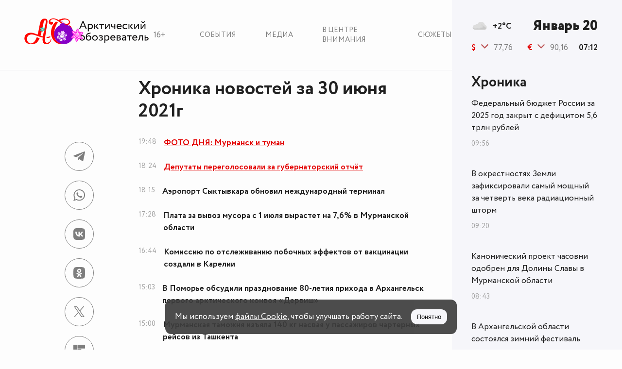

--- FILE ---
content_type: text/html; charset=UTF-8
request_url: https://murmansk.ru/news/2021-06-30
body_size: 5536
content:
<!doctype html>
<html lang="ru">
<head>
    <link href="https://murmansk.ru/assets/style/fonts/Circe-Regular.woff?6bda221a8f12268d2102d71cd2727052"
          rel="preload" as="font" type="font/woff2" crossorigin>
    <link href="https://murmansk.ru/assets/style/fonts/Circe-ExtraBold.woff?176add096f9e7f6abbe5f545e1507fb0"
          rel="preload" as="font" type="font/woff2" crossorigin>
    <link href="https://murmansk.ru/assets/style/fonts/Circe-Bold.woff?db6cfb88b36a012c01250aabd2a759b9"
          rel="preload" as="font" type="font/woff2" crossorigin>
    <meta charset="utf-8"/>
    <meta http-equiv="X-UA-Compatible" content="IE=edge">
    <meta name="viewport" content="width=device-width, initial-scale=1, shrink-to-fit=no">
    <meta name="csrf-token" content="2FLBcQhKm2xXhumhbr4Vna0lI540vGIOQ94bsGms">
        <meta name="description" content="Хроника новостей за 30 июня 2021г">
        <meta property="og:type" content="article">
                <meta property="og:site_name" content="Арктический Обозреватель">
        <meta property="og:locale" content="ru_RU">
        <meta property="og:title" content="Хроника новостей за 30 июня 2021г">
        <meta property="og:url" content="https://murmansk.ru/news/2021-06-30">
        <meta property="og:description" content="Хроника новостей за 30 июня 2021г">
    <meta property="og:article:published_time" content="2021-06-30T19:48:00+03:00">
            <meta property="og:article:modified_time" content="2021-06-30T09:39:00+03:00">
                <meta property="vk:image" content="https://murmansk.ru/assets/img/ao.jpg">
        <meta property="og:image" content="https://murmansk.ru/assets/img/ao.jpg">
        <link rel="image_src" href="https://murmansk.ru/assets/img/ao.jpg">
        <title>Хроника новостей за 30 июня 2021г</title>
    <link rel="canonical" href="https://murmansk.ru/news/2021-06-30">
    <link rel="alternate" type="application/rss+xml" href="https://murmansk.ru/feed/yandex-news">
    <link href="/assets/style/main.css?id=4be5f67c72ad040122613332d2f86d00" rel="stylesheet">

    <link rel="apple-touch-icon" sizes="180x180" href="https://murmansk.ru/apple-touch-icon.png">
    <link rel="icon" type="image/svg+xml" href="https://murmansk.ru/favicon.svg">
    <link rel="icon" type="image/png" href="https://murmansk.ru/favicon-32x32.png" sizes="32x32" />
    <link rel="icon" type="image/png" href="https://murmansk.ru/favicon-16x16.png" sizes="16x16" />
    <link rel="shortcut icon" type="image/x-icon" href="https://murmansk.ru/favicon.ico">
    <link rel="manifest" href="https://murmansk.ru/site.webmanifest">
    <meta name="apple-mobile-web-app-title" content="Арктический обозреватель">
    <meta name="application-name" content="Арктический обозреватель"/>
    <meta name="msapplication-TileColor" content="#fdfdfd" />
    <meta name="msapplication-TileImage" content="https://murmansk.ru/mstile-144x144.png" />
    <meta name="theme-color" content="#fdfdfd">        <script>new Image().src = "https://counter.yadro.ru/hit?r" +
            escape(document.referrer) + ((typeof (screen) == "undefined") ? "" :
                ";s" + screen.width + "*" + screen.height + "*" + (screen.colorDepth ?
                    screen.colorDepth : screen.pixelDepth)) + ";u" + escape(document.URL) +
            ";h" + escape(document.title.substring(0, 150)) +
            ";" + Math.random();</script>
</head>
<body>
<div id="app" class="theme-new-year-animation ">
    <header class="header" id="header">
    <div class="header__wrapper">
        <div class="header__container">
            <div class="header__logo_wrap">
                                    <a href="https://murmansk.ru" class="logo header__logo" title="Арктический обозреватель">
                        <lottie-player src="https://murmansk.ru/assets/img/ao-ny.json" class="lottie-player"
                                       background="transparent" speed="1" loop autoplay></lottie-player>
                        <lottie-player src="https://murmansk.ru/assets/img/ao-ny-cube.json" class="lottie-player-cube"
                                       background="transparent" speed="1" loop autoplay></lottie-player>
                    </a>
                                <div class="header__logo_age" title="Содержимое сайта предназначено для детей старше 16 лет">16+</div>
            </div>
            <ul class="nav header__nav">
                <li class="nav__item"><a href="https://murmansk.ru/news" class="nav__item_link"
                                         title="Новостная хроника">События</a></li>
                <li class="nav__item"><a href="https://murmansk.ru/media" class="nav__item_link"
                                         title="Фоторепортажи и видеофайлы">Медиа</a></li>
                <li class="nav__item"><a href="https://murmansk.ru/spotlight" class="nav__item_link"
                                         title="В центре внимания">В центре внимания</a></li>
                <li class="nav__item"><a href="https://murmansk.ru/plots" class="nav__item_link"
                                         title="Сюжеты">Сюжеты</a></li>
            </ul>
        </div>
    </div>
</header>
    <div class="wrapper" id="wrapper">
        <div class="main-content">
                <div class="main-content__container">
        <div class="main-content__wrapper" itemscope itemtype="https://schema.org/Article">

            <meta itemprop="dateModified" content="2021-06-30T09:39:00+03:00">
            <meta itemprop="datePublished" content="2021-06-30T19:48:00+03:00">
            <meta itemscope itemprop="mainEntityOfPage" itemType="https://schema.org/WebPage"
                  itemid="https://murmansk.ru/news/2021-06-30"/>

            <div class="title title_align_top">
                <h1 class="title__headline" itemprop="headline">Хроника новостей за 30 июня 2021г</h1>
            </div>
            <div class="main-content__body" id="main-content">
                <article class="main-content__article publication-time-list" itemprop="articleBody">
                                            <div class="publication-time-list__item" id="12385">
                            <div class="publication-time-list__item_date">19:48</div>
                            <div class="publication-time-list__item_content">
                                <div class="publication-time-list__item_title">
                                                                            <a class="publication-time-list__item_link"
                                           href="https://murmansk.ru/12385">ФОТО ДНЯ: Мурманск и туман</a>
                                                                    </div>
                                                            </div>
                        </div>
                                            <div class="publication-time-list__item" id="12384">
                            <div class="publication-time-list__item_date">18:24</div>
                            <div class="publication-time-list__item_content">
                                <div class="publication-time-list__item_title">
                                                                            <a class="publication-time-list__item_link"
                                           href="https://murmansk.ru/12384">Депутаты переголосовали за губернаторский отчёт</a>
                                                                    </div>
                                                            </div>
                        </div>
                                            <div class="publication-time-list__item" id="12381">
                            <div class="publication-time-list__item_date">18:15</div>
                            <div class="publication-time-list__item_content">
                                <div class="publication-time-list__item_title">
                                                                            Аэропорт Сыктывкара обновил международный терминал
                                                                    </div>
                                                            </div>
                        </div>
                                            <div class="publication-time-list__item" id="12380">
                            <div class="publication-time-list__item_date">17:28</div>
                            <div class="publication-time-list__item_content">
                                <div class="publication-time-list__item_title">
                                                                            Плата за вывоз мусора с 1 июля вырастет на 7,6% в Мурманской области
                                                                    </div>
                                                            </div>
                        </div>
                                            <div class="publication-time-list__item" id="12379">
                            <div class="publication-time-list__item_date">16:44</div>
                            <div class="publication-time-list__item_content">
                                <div class="publication-time-list__item_title">
                                                                            Комиссию по отслеживанию побочных эффектов от вакцинации создали в Карелии
                                                                    </div>
                                                            </div>
                        </div>
                                            <div class="publication-time-list__item" id="12375">
                            <div class="publication-time-list__item_date">15:03</div>
                            <div class="publication-time-list__item_content">
                                <div class="publication-time-list__item_title">
                                                                            В Поморье обсудили празднование 80-летия прихода в Архангельск первого арктического конвоя «Дервиш»
                                                                    </div>
                                                            </div>
                        </div>
                                            <div class="publication-time-list__item" id="12383">
                            <div class="publication-time-list__item_date">15:00</div>
                            <div class="publication-time-list__item_content">
                                <div class="publication-time-list__item_title">
                                                                            Мурманская таможня изъяла 140 кг насвая у пассажиров чартерных рейсов из Ташкента
                                                                    </div>
                                                            </div>
                        </div>
                                            <div class="publication-time-list__item" id="12382">
                            <div class="publication-time-list__item_date">14:56</div>
                            <div class="publication-time-list__item_content">
                                <div class="publication-time-list__item_title">
                                                                            В Карелии продлили ограничения на посещение лесов
                                                                    </div>
                                                            </div>
                        </div>
                                            <div class="publication-time-list__item" id="12376">
                            <div class="publication-time-list__item_date">14:36</div>
                            <div class="publication-time-list__item_content">
                                <div class="publication-time-list__item_title">
                                                                            Для онлайн-контроля за нацпроектами в Мурманской области создали цифровую платформу
                                                                    </div>
                                                            </div>
                        </div>
                                            <div class="publication-time-list__item" id="12374">
                            <div class="publication-time-list__item_date">14:09</div>
                            <div class="publication-time-list__item_content">
                                <div class="publication-time-list__item_title">
                                                                            Третий виртуальный концертный зал в Архангельской области открыли на базе молодёжного центра
                                                                    </div>
                                                            </div>
                        </div>
                                            <div class="publication-time-list__item" id="12373">
                            <div class="publication-time-list__item_date">13:32</div>
                            <div class="publication-time-list__item_content">
                                <div class="publication-time-list__item_title">
                                                                            В Карелии сообщили о планах введения плановой госпитализации только привитых жителей региона
                                                                    </div>
                                                            </div>
                        </div>
                                            <div class="publication-time-list__item" id="12372">
                            <div class="publication-time-list__item_date">13:18</div>
                            <div class="publication-time-list__item_content">
                                <div class="publication-time-list__item_title">
                                                                            Минздрав направил в регионы России утверждённые рекомендации о вакцинации
                                                                    </div>
                                                            </div>
                        </div>
                                            <div class="publication-time-list__item" id="12368">
                            <div class="publication-time-list__item_date">12:55</div>
                            <div class="publication-time-list__item_content">
                                <div class="publication-time-list__item_title">
                                                                            Гаджиево получит звание «Город морской доблести»
                                                                    </div>
                                                            </div>
                        </div>
                                            <div class="publication-time-list__item" id="12369">
                            <div class="publication-time-list__item_date">12:35</div>
                            <div class="publication-time-list__item_content">
                                <div class="publication-time-list__item_title">
                                                                            Против осуждённого за участние в митинге жителя Сыктывкара возбудили дело о неуважении к суду
                                                                    </div>
                                                            </div>
                        </div>
                                            <div class="publication-time-list__item" id="12378">
                            <div class="publication-time-list__item_date">12:30</div>
                            <div class="publication-time-list__item_content">
                                <div class="publication-time-list__item_title">
                                                                            В Карелии после проверок из семей изъяли пятерых детей
                                                                    </div>
                                                            </div>
                        </div>
                                            <div class="publication-time-list__item" id="12377">
                            <div class="publication-time-list__item_date">12:28</div>
                            <div class="publication-time-list__item_content">
                                <div class="publication-time-list__item_title">
                                                                            Российский учёный-орнитолог посвятил стихи заповеднику «Пасвик»
                                                                    </div>
                                                            </div>
                        </div>
                                            <div class="publication-time-list__item" id="12371">
                            <div class="publication-time-list__item_date">12:02</div>
                            <div class="publication-time-list__item_content">
                                <div class="publication-time-list__item_title">
                                                                            Подтверждено 175 новых случаев коронавируса в Мурманской области
                                                                    </div>
                                                            </div>
                        </div>
                                            <div class="publication-time-list__item" id="12370">
                            <div class="publication-time-list__item_date">12:00</div>
                            <div class="publication-time-list__item_content">
                                <div class="publication-time-list__item_title">
                                                                            <a class="publication-time-list__item_link"
                                           href="https://murmansk.ru/12370">NORDIC EURO-2021: Швеция проиграла Украине</a>
                                                                    </div>
                                                            </div>
                        </div>
                                            <div class="publication-time-list__item" id="12364">
                            <div class="publication-time-list__item_date">11:55</div>
                            <div class="publication-time-list__item_content">
                                <div class="publication-time-list__item_title">
                                                                            В колониях Карелии 570 заключённых прошли обучение рабочим специальностям
                                                                    </div>
                                                            </div>
                        </div>
                                            <div class="publication-time-list__item" id="12365">
                            <div class="publication-time-list__item_date">11:45</div>
                            <div class="publication-time-list__item_content">
                                <div class="publication-time-list__item_title">
                                                                            Два предпринимателя из Коми стали победителями «Агростартапа» с идеями по выращиванию форели
                                                                    </div>
                                                            </div>
                        </div>
                                            <div class="publication-time-list__item" id="12367">
                            <div class="publication-time-list__item_date">11:29</div>
                            <div class="publication-time-list__item_content">
                                <div class="publication-time-list__item_title">
                                                                            <a class="publication-time-list__item_link"
                                           href="https://murmansk.ru/12367">«Прямая линия с президентом Путиным» – 2021: текстовая трансляция</a>
                                                                    </div>
                                                            </div>
                        </div>
                                            <div class="publication-time-list__item" id="12363">
                            <div class="publication-time-list__item_date">11:25</div>
                            <div class="publication-time-list__item_content">
                                <div class="publication-time-list__item_title">
                                                                            Новые региональные праздничные и памятные даты закрепили в Мурманской области
                                                                    </div>
                                                            </div>
                        </div>
                                            <div class="publication-time-list__item" id="12366">
                            <div class="publication-time-list__item_date">11:15</div>
                            <div class="publication-time-list__item_content">
                                <div class="publication-time-list__item_title">
                                                                            Ямал с 3 июля закрывает въезд через аэропорты и вокзалы для совершеннолетних без ПЦР-теста или QR-кода о вакцинации
                                                                    </div>
                                                            </div>
                        </div>
                                            <div class="publication-time-list__item" id="12361">
                            <div class="publication-time-list__item_date">11:00</div>
                            <div class="publication-time-list__item_content">
                                <div class="publication-time-list__item_title">
                                                                            В Ненецком округе планируют создать участок для любительского лова рыбы
                                                                    </div>
                                                            </div>
                        </div>
                                            <div class="publication-time-list__item" id="12362">
                            <div class="publication-time-list__item_date">10:49</div>
                            <div class="publication-time-list__item_content">
                                <div class="publication-time-list__item_title">
                                                                            Жители Коми обратили внимание властей на загрязнение реки Вычегда
                                                                    </div>
                                                            </div>
                        </div>
                                            <div class="publication-time-list__item" id="12360">
                            <div class="publication-time-list__item_date">10:37</div>
                            <div class="publication-time-list__item_content">
                                <div class="publication-time-list__item_title">
                                                                            В Архангельск для продажи доставили рыбную продукцию улучшенного ассортимента
                                                                    </div>
                                                            </div>
                        </div>
                                            <div class="publication-time-list__item" id="12359">
                            <div class="publication-time-list__item_date">10:30</div>
                            <div class="publication-time-list__item_content">
                                <div class="publication-time-list__item_title">
                                                                            Кинотеатры «Мурманск», «Аврора» и «Северное Сияние» закроют до осени
                                                                    </div>
                                                            </div>
                        </div>
                                            <div class="publication-time-list__item" id="12358">
                            <div class="publication-time-list__item_date">10:18</div>
                            <div class="publication-time-list__item_content">
                                <div class="publication-time-list__item_title">
                                                                            Министерство культуры Архангельской области возглавила экс-сотрудница парков в Москве
                                                                    </div>
                                                            </div>
                        </div>
                                            <div class="publication-time-list__item" id="12357">
                            <div class="publication-time-list__item_date">10:00</div>
                            <div class="publication-time-list__item_content">
                                <div class="publication-time-list__item_title">
                                                                            Минздрав Коми запросил средства на оснащение новых коек оксигенаторами и ИВЛ
                                                                    </div>
                                                            </div>
                        </div>
                                            <div class="publication-time-list__item" id="12356">
                            <div class="publication-time-list__item_date">09:59</div>
                            <div class="publication-time-list__item_content">
                                <div class="publication-time-list__item_title">
                                                                            Историю Мурманской железной дороги представили на выставке в Мончегорске
                                                                    </div>
                                                            </div>
                        </div>
                                            <div class="publication-time-list__item" id="12388">
                            <div class="publication-time-list__item_date">09:39</div>
                            <div class="publication-time-list__item_content">
                                <div class="publication-time-list__item_title">
                                                                            В лесах Заполярья появились первые грибы
                                                                    </div>
                                                            </div>
                        </div>
                                    </article>
                <div class="share" id="share">
    <div class="share__icon share__icon_telegram" data-social="telegram">
        <svg class="icon">
            <use xlink:href="/assets/img/sprite.svg?v=15#icon-telegram"></use>
        </svg>
    </div>
    <div class="share__icon share__icon_whatsapp" data-social="whatsapp">
        <svg class="icon">
            <use xlink:href="/assets/img/sprite.svg?v=15#icon-whatsapp"></use>
        </svg>
    </div>
    <div class="share__icon share__icon_vkontakte" data-social="vkontakte">
        <svg class="icon">
            <use xlink:href="/assets/img/sprite.svg?v=15#icon-vkontakte"></use>
        </svg>
    </div>
    <div class="share__icon share__icon_odnoklassniki" data-social="odnoklassniki">
        <svg class="icon">
            <use xlink:href="/assets/img/sprite.svg?v=15#icon-odnoklassniki"></use>
        </svg>
    </div>
    <div class="share__icon share__icon_twitter" data-social="twitter">
        <svg class="icon">
            <use xlink:href="/assets/img/sprite.svg?v=15#icon-x"></use>
        </svg>
    </div>
    <div class="share__icon share__icon_flipboard" data-social="flipboard">
        <svg class="icon">
            <use xlink:href="/assets/img/sprite.svg?v=15#icon-flipboard"></use>
        </svg>
    </div>
</div>
            </div>
        </div>
    </div>
        </div>
        <footer class="footer" id="sz-footer">
            <sz-footer>
                <div class="footer__container">
                    <div class="footer__columns">
                        <div class="footer__column" itemscope itemtype="https://schema.org/Organization">
                            <div class="footer__column-header" itemprop="name">Арктический обозреватель</div>
                            <div class="footer__column-body">
                                <div class="footer__column-row footer__column-row_info">
                                    <div class="footer__column-row_icon">
                                        <svg class="icon">
                                            <use xlink:href="/assets/img/sprite.svg?footer#icon-location"></use>
                                        </svg>
                                    </div>
                                    <span itemprop="address" itemscope itemtype="https://schema.org/PostalAddress">
                                    <span itemprop="postalCode">183038</span>,
                                    <span itemprop="addressLocality">г.&nbsp;Мурманск</span>,
                                    <span itemprop="streetAddress">ул.&nbsp;Воровского,&nbsp;5/23</span>,<br>
                                    ГДЦ&nbsp;«Меридиан»,&nbsp;оф.&nbsp;500
                                </span>
                                </div>
                                <div class="footer__column-row footer__column-row_info">
                                    <div class="footer__column-row_icon">
                                        <a href="tel:+79217249640">
                                            <svg class="icon">
                                                <use xlink:href="/assets/img/sprite.svg?footer#icon-phone"></use>
                                            </svg>
                                        </a>
                                    </div>
                                    <a href="tel:+79217249640" itemprop="telephone">+7 (921) 724-96-40</a>
                                </div>
                                <div class="footer__column-row footer__column-row_info">
                                    <div class="footer__column-row_icon">
                                        <a href="mailto:ao@murmansk.ru">
                                            <svg class="icon">
                                                <use xlink:href="/assets/img/sprite.svg?footer#icon-mail"></use>
                                            </svg>
                                        </a>
                                    </div>
                                    <a href="mailto:ao@murmansk.ru" itemprop="email">ao@murmansk.ru</a></div>
                                <div class="footer__column-row footer__column-row_info"><a href="/about">О редакции</a>
                                </div>
                                <div class="footer__column-row footer__column-row_info"><a href="/about#adv">Реклама на
                                        сайте не продаётся</a></div>
                            </div>
                        </div>
                        <div class="footer__column"></div>
                        <div class="footer__column"></div>
                    </div>
                    <div class="footer__information"></div>
                    <div class="age-restrictions"></div>
                </div>
            </sz-footer>
        </footer>
    </div>
    <div class="sidebar" id="sz-sidebar" >
    <div class="sidebar__wrapper">
        <sz-sidebar-data time="1768893136386"></sz-sidebar-data>
        <div class="sidebar__news">
            <div class="sidebar__news_title title title_size_middle">
                
                <span class="sidebar__news_title-link" title="Хроника">Хроника</span>
            </div>
            <sz-sidebar-news-list></sz-sidebar-news-list>
        </div>
    </div>
</div>
    <div id="cookieConsent" class="cookie-consent" role="dialog" aria-live="polite" aria-labelledby="cookieTitle"
     aria-modal="false" hidden>
    <div class="cookie-wrapper">
        <div class="cookie-consent__text">
        <span id="cookieTitle">
            Мы используем <a id="cookieDetails" target="_blank" href="/cookie" class="cookie-link" rel="noopener noreferrer">файлы Cookie</a>, чтобы улучшать работу сайта.</span>
        </div>
        <div class="cookie-consent__actions">
            <button id="cookieAccept" class="btn btn--accept" aria-label="Принять куки">Понятно</button>
        </div>
    </div>
</div></div>
    <script src="https://unpkg.com/@lottiefiles/lottie-player@latest/dist/lottie-player.js"></script>
<script src="/assets/js/main.js?id=e9fce21967c0acd92a35c17208496975" defer></script>
<!-- Yandex.Metrika counter --> <script type="text/javascript" > (function(m,e,t,r,i,k,a){m[i]=m[i]||function(){(m[i].a=m[i].a||[]).push(arguments)}; m[i].l=1*new Date();k=e.createElement(t),a=e.getElementsByTagName(t)[0],k.async=1,k.src=r,a.parentNode.insertBefore(k,a)}) (window, document, "script", "https://mc.yandex.ru/metrika/tag.js", "ym"); ym(64508932, "init", { clickmap:true, trackLinks:true, accurateTrackBounce:true }); </script> <noscript><div><img src="https://mc.yandex.ru/watch/64508932" style="position:absolute; left:-9999px;" alt="" /></div></noscript> <!-- /Yandex.Metrika counter -->
</body>
